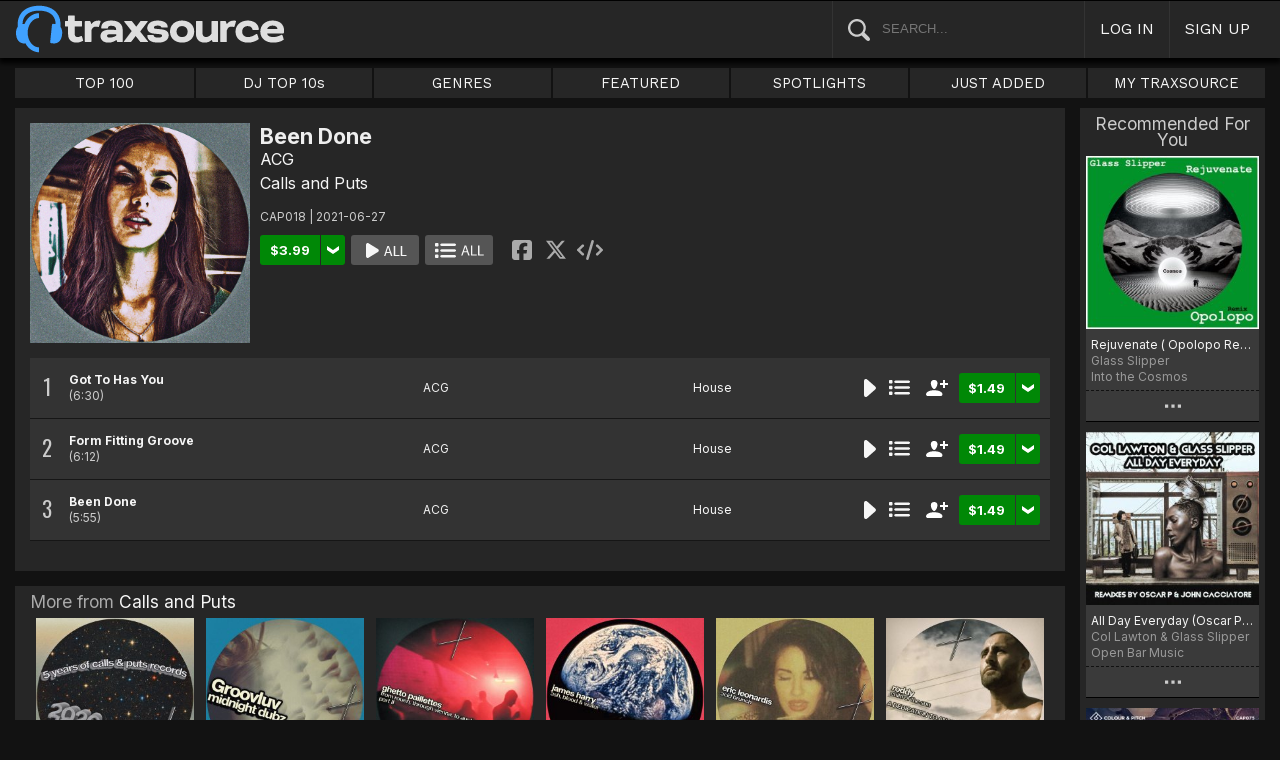

--- FILE ---
content_type: application/xml
request_url: https://www.traxsource.com/scripts/ver.xml?t=1769022557747
body_size: 64
content:
<?xml version="1.0" encoding="utf-8"?><root><ver>46</ver></root>

--- FILE ---
content_type: image/svg+xml
request_url: https://www.traxsource.com/img/vects.v2.svg
body_size: 34571
content:
<svg version="1.1" xmlns="http://www.w3.org/2000/svg" xmlns:xlink="http://www.w3.org/1999/xlink">

<symbol id="head" viewBox="0 720 44.8 45">
  <path fill="#40A0FF" d="M6.404,737.448c-0.347-7.484,6.549-12.886,13.937-12.927c1.89-0.012,2.835-0.012,4.723,0
    c7.38,0.041,13.742,5.459,13.503,12.945l-2.764-0.313c-0.521-0.055-1.001,0.321-1.056,0.845l-1.788,17.019
    c-0.055,0.522,0.323,0.99,0.845,1.044c0.009,0.003,0.015-0.001,0.024,0v0.005l2.404,0.251c4.154,0.437,7.846-3.146,8.476-8.285
    c0.411-3.356-0.291-5.718-1.53-7.517c0.125-0.855,0.173-1.693,0.19-2.976c0.136-9.877-8.446-17.474-18.015-17.529
    c-2.342-0.015-3.513-0.015-5.855,0c-9.573,0.057-18.127,7.558-18.015,17.529c0.014,1.254,0.055,2.139,0.174,3
    c-1.229,1.794-1.854,4.037-1.554,7.114c0.542,5.543,4.365,9.136,8.737,8.64c2.836,5.319,7.854,8.685,13.582,8.705V765h0.014
    c0.464,0,0.841-0.376,0.841-0.843v-2.997c0-0.464-0.377-0.839-0.84-0.841v-0.007c-5.82,0-11.065-7.115-11.065-14.276
    c0-7.077,5.245-14.313,11.041-14.313v0.002h0.012c0.464,0,0.842-0.377,0.842-0.843v-2.961c0-0.46-0.372-0.836-0.83-0.842v-0.008
    c-6.246,0.018-11.651,4.012-14.304,10.181L6.404,737.448z"/>
</symbol>


<symbol id="logo-full" viewBox="73 720 268.9 45">
  <polygon fill="#DDDDDD" points="132.755,739.523 132.755,755.696 127.384,755.696 127.384,739.523 119.328,739.523 
    119.328,734.153 140.813,734.153 140.813,739.523   "/>
  <path fill="#DDDDDD" d="M162.416,751.039l-3.818-3.757c7.502-2.755,5.296-13.045-2.088-13.129h-14.801v21.543h5.371v-8.058h4.356
    l7.161,7.222C161.106,757.293,164.794,753.87,162.416,751.039z M156.507,742.208h-9.429v-2.685h9.429
    C158.149,739.798,158.212,742.043,156.507,742.208z"/>
  <path fill="#DDDDDD" d="M174.83,734.153c-5.664,0-10.742,4.436-10.742,10.739v10.804h5.373v-5.432h10.74v5.432h5.313v-10.804
    C185.513,738.916,180.666,734.153,174.83,734.153z M180.2,744.894h-10.741c0-2.47,1.813-5.369,5.37-5.369
    C178.091,739.523,180.2,742.406,180.2,744.894z"/>
  <path fill="#DDDDDD" d="M187.183,751.039c0,0,2.029-2.026,3.044-3.041c1.013-1.014,2.028-2.028,3.103-3.104
    c-1.074-1.015-2.089-2.027-3.103-2.982c-1.015-1.015-3.044-3.164-3.044-3.164c-1.303-1.302-0.855-2.963,0-3.818
    c1.132-1.131,2.744-0.955,3.76,0.062c0,0,2.088,2.089,3.104,3.103c1.015,1.016,2.088,2.03,3.104,3.045
    c1.014-1.015,2.029-2.029,3.044-3.045c1.015-1.014,3.103-3.103,3.103-3.103c1.018-1.018,2.701-1.18,3.818-0.062
    c0.715,0.716,1.186,2.634,0,3.818c0,0-2.088,2.149-3.104,3.164c-1.014,0.955-2.027,1.969-3.043,2.982
    c1.016,1.076,2.029,2.092,3.043,3.104c1.016,1.015,3.104,3.041,3.104,3.041c1.077,1.077,0.836,2.967,0,3.821
    c-0.938,0.961-2.544,1.273-3.818,0c0,0-2.088-2.027-3.103-3.043s-2.03-2.028-3.044-3.104c-1.016,1.076-2.088,2.09-3.104,3.104
    c-1.016,1.016-3.104,3.043-3.104,3.043c-1.256,1.256-2.803,0.958-3.76,0C186.309,753.986,185.966,752.257,187.183,751.039z"/>
  <path fill="#DDDDDD" d="M215.531,734.153h14.74v5.37h-14.74c-0.993,0-1.373,0.478-1.373,1.371c0,0.864,0.694,1.313,1.373,1.313
    h7.996c4.076,0,6.686,3.404,6.686,6.746c0,3.493-2.787,6.742-6.686,6.742h-14.74v-5.49h14.74c0.82,0,1.313-0.691,1.313-1.252
    c0-0.651-0.563-1.374-1.313-1.374h-7.996c-3.313,0-6.744-2.535-6.744-6.686C208.787,737.081,212.048,734.153,215.531,734.153z"/>
  <path fill="#DDDDDD" d="M249.427,737.315c-3.058-3.144-7.883-4.068-11.918-2.264c-4.117,1.845-6.676,6.168-6.377,10.646
    c0.293,4.354,3.393,8.281,7.584,9.549c4.252,1.286,8.852-0.215,11.582-3.694C253.569,747.383,253.076,741.068,249.427,737.315z
     M245.669,748.713c-2.041,1.93-5.369,2.089-7.449,0.187c-2.256-2.068-2.27-5.567-0.191-7.764c2.035-2.036,5.32-2.147,7.448-0.184
    C247.708,743.012,247.927,746.577,245.669,748.713z"/>
  <path fill="#DDDDDD" d="M308.867,750.266c0.051,0,10.684,0,10.684,0v5.432h-10.684c-5.984,0-10.742-4.863-10.742-10.803
    c0-6.053,4.928-10.74,10.742-10.74h10.684v5.37h-10.684c-3.449,0-5.372,2.76-5.372,5.37
    C303.496,747.655,305.455,750.266,308.867,750.266z"/>
  <polygon fill="#DDDDDD" points="341.929,734.153 341.929,739.523 325.875,739.523 325.875,742.208 341.929,742.208 341.929,747.58 
    325.875,747.58 325.875,750.266 341.929,750.266 341.929,755.696 320.446,755.696 320.446,734.153   "/>
  <path fill="#DDDDDD" d="M264.115,750.261c-2.564,0-5.318-1.792-5.318-5.367v-10.739h-5.369v10.739
    c0,6.434,5.147,10.797,10.785,10.797c5.396,0,10.59-4.351,10.59-10.797v-10.739h-5.369v10.739
    C269.433,748.431,266.696,750.261,264.115,750.261z"/>
  <path fill="#DDDDDD" d="M296.453,751.039l-3.82-3.759c7.504-2.753,5.297-13.045-2.086-13.129h-14.803v21.545h5.372v-8.059h4.356
    l7.16,7.221C295.143,757.291,298.832,753.868,296.453,751.039z M290.546,742.206h-9.431v-2.685h9.431
    C292.186,739.796,292.25,742.042,290.546,742.206z"/>
  <path fill="#40A0FF" d="M116.202,740.517c0.126-0.856,0.175-1.694,0.192-2.977c0.135-9.877-8.446-17.474-18.016-17.528
    c-2.343-0.016-3.514-0.016-5.856,0c-9.572,0.056-18.127,7.559-18.014,17.528c0.013,1.255,0.055,2.138,0.174,3.001
    c-1.229,1.794-1.86,4.186-1.593,6.734l0.079,0.757c0.527,5.012,4.322,8.722,8.478,8.284l0.22-0.022
    c2.836,5.319,7.854,8.685,13.582,8.705V765h0.013c0.465,0,0.842-0.375,0.842-0.842v-2.998c0-0.463-0.377-0.839-0.84-0.841v-0.006
    c-5.818,0-11.064-7.116-11.064-14.277c0-7.077,5.246-14.313,11.041-14.313l0,0h0.012c0.465,0,0.842-0.377,0.842-0.843v-2.961
    c0-0.46-0.371-0.835-0.83-0.842v-0.008c-6.246,0.017-11.651,4.011-14.304,10.181l-1.501,0.157
    c-0.078,0.009-0.153,0.027-0.229,0.039c-0.346-7.484,6.549-12.886,13.938-12.926c1.889-0.015,2.834-0.015,4.723,0
    c7.381,0.039,13.742,5.459,13.504,12.944c-0.116-0.019-0.229-0.046-0.348-0.059l-2.404-0.252v0.002
    c-0.008,0-0.016-0.004-0.022-0.006c-0.522-0.056-0.991,0.323-1.045,0.846l-1.788,17.019c-0.055,0.522,0.322,0.99,0.846,1.045
    c0.008,0.002,0.014-0.002,0.023,0v0.004l2.404,0.251c4.154,0.438,7.949-3.272,8.476-8.284l0.081-0.757
    C118.082,744.714,117.442,742.313,116.202,740.517z"/>
</symbol>


<symbol id="circle" viewBox="38 2 20 20">
  <circle cx="48.028" cy="12" r="8"/>
</symbol>


<symbol id="refresh" viewBox="0 0 26 23">
  <path d="M23.588,6.946C21.758,2.716,17.666,0,13.053,0C8.336,0,4.026,2.972,2.328,7.395l3.575,1.388
    c1.132-2.949,4.006-4.931,7.151-4.931c3.035,0,5.72,1.771,6.963,4.526l-2.608,1.049l6.669,3.869l1.951-7.329L23.588,6.946z
     M13.053,19.148c-3.007,0-5.75-1.823-6.976-4.562l2.571-1l-6.6-3.785l-2.021,7.135L2.49,15.98C4.285,20.193,8.474,23,13.053,23
    c4.735,0,8.927-2.856,10.679-7.276l-3.558-1.427C19.005,17.244,16.21,19.148,13.053,19.148z"/>
</symbol>



<symbol id="search" viewBox="0 648 26.8 27">
  <path d="M26.465,669.792l-5.036-5.112c0.87-1.601,1.364-3.435,1.364-5.385c0-6.238-5.057-11.295-11.295-11.295
    c-6.237,0-11.294,5.057-11.294,11.295c0,6.237,5.057,11.294,11.294,11.294c2.022,0,3.916-0.538,5.558-1.469l5.349,5.551
    C25.348,675.858,28.308,673.168,26.465,669.792z M11.498,665.847c-3.618,0-6.552-2.934-6.552-6.552
    c0-3.619,2.934-6.553,6.552-6.553c3.619,0,6.552,2.934,6.552,6.553C18.05,662.913,15.117,665.847,11.498,665.847z"/>
</symbol>


<symbol id="cart" viewBox="45 648 30.44 26">
  <path d="M75.467,650.343c0,2.766,0,6.73,0,9.496c0,2.551-1.613,2.391-3.722,2.638c-5.528,0.646-11.056,1.291-16.583,1.938
    c0.149,1.053,0.308,1.448-0.203,2.472h16.513c1.686,0,1.879,2.359-0.003,2.359H53.445c-3.156,0-0.242-2.7-0.485-3.828
    c-0.859-3.993-1.717-7.984-2.576-11.977c-0.068-0.321-0.456-3.08-0.768-3.08c-0.948,0-2.636,0-3.584,0
    c-1.212,0-1.433-2.36-0.073-2.36h4.721c1.876,0,0.551,2.36,2.477,2.36 M54.239,669.317c-1.292,0-2.34,1.048-2.34,2.341
    c0,1.294,1.048,2.342,2.34,2.342c1.293,0,2.341-1.048,2.341-2.342C56.58,670.365,55.532,669.317,54.239,669.317z M70.763,669.317
    c-1.292,0-2.34,1.048-2.34,2.341c0,1.294,1.048,2.342,2.34,2.342c1.293,0,2.341-1.048,2.341-2.342
    C73.104,670.365,72.057,669.317,70.763,669.317z"/>
</symbol>

<symbol id="wl" viewBox="150 650 22.9 14">
	<g>
		<path d="M150.028,650h5.353l1.804,8.549h0.04l2.059-8.549h4.412l2.039,8.549h0.039l1.804-8.549h5.353l-4.098,14h-5.432
			l-1.902-7.765h-0.039L159.539,664h-5.432L150.028,650z"/>
	</g>
</symbol>


<symbol id="head-mono" viewBox="90 650 22.9 23">
  <path d="M93.287,658.918c-0.178-3.824,3.347-6.586,7.123-6.607c0.966-0.006,1.449-0.006,2.414,0
    c3.772,0.021,7.024,2.79,6.902,6.617l-1.413-0.16c-0.266-0.027-0.512,0.165-0.54,0.432l-0.914,8.698
    c-0.028,0.268,0.166,0.507,0.432,0.534c0.005,0.002,0.008,0,0.012,0v0.003l1.229,0.127c2.123,0.223,4.011-1.606,4.333-4.233
    c0.209-1.716-0.149-2.923-0.782-3.842c0.064-0.438,0.088-0.866,0.097-1.521c0.069-5.049-4.316-8.932-9.207-8.959
    c-1.198-0.008-1.796-0.008-2.993,0c-4.893,0.028-9.265,3.862-9.208,8.959c0.007,0.641,0.028,1.094,0.088,1.533
    c-0.627,0.917-0.947,2.064-0.794,3.636c0.277,2.834,2.231,4.67,4.466,4.416c1.449,2.718,4.015,4.438,6.942,4.449V673h0.007
    c0.237,0,0.43-0.192,0.43-0.431v-1.532c0-0.236-0.193-0.43-0.429-0.431v-0.003c-2.975,0-5.656-3.636-5.656-7.297
    c0-3.616,2.681-7.314,5.644-7.314v0.001h0.006c0.237,0,0.43-0.193,0.43-0.432v-1.514c0-0.234-0.189-0.427-0.424-0.43v-0.004
    c-3.193,0.009-5.955,2.051-7.311,5.203L93.287,658.918z"/>
</symbol>


<symbol id="menu" viewBox="120 650 20 20">
  <rect x="120.028" y="650" width="20" height="4"/>
  <rect x="120.028" y="658" width="20" height="4"/>
  <rect x="120.028" y="666" width="20" height="4"/>
</symbol>



<g id="social-sc">
  <rect x="216.175" y="575.925" fill="#F9A11C" width="45.028" height="45.028"/>
  <path fill="#FFFFFF" d="M224.688,605.323c0.068,0,0.127-0.057,0.137-0.135l0.373-2.956l-0.371-3.023
    c-0.011-0.079-0.07-0.136-0.138-0.136c-0.07,0-0.129,0.059-0.139,0.136l-0.326,3.023l0.326,2.954
    C224.559,605.266,224.618,605.323,224.688,605.323z"/>
  <path fill="#FFFFFF" d="M223.458,604.2c0.068,0,0.122-0.053,0.132-0.132l0.29-1.837l-0.29-1.87
    c-0.01-0.075-0.063-0.131-0.132-0.131c-0.07,0-0.125,0.056-0.134,0.132l-0.241,1.869l0.241,1.837
    C223.333,604.146,223.388,604.2,223.458,604.2z"/>
  <path fill="#FFFFFF" d="M226.159,598.647c-0.009-0.097-0.078-0.166-0.166-0.166c-0.088,0-0.158,0.068-0.167,0.166l-0.312,3.585
    l0.312,3.454c0.009,0.096,0.078,0.164,0.167,0.164c0.086,0,0.157-0.068,0.166-0.164l0.353-3.454L226.159,598.647z"/>
  <path fill="#FFFFFF" d="M227.311,605.99c0.101,0,0.184-0.083,0.194-0.194l0.333-3.563l-0.333-3.686
    c-0.01-0.11-0.093-0.193-0.194-0.193c-0.104,0-0.188,0.083-0.196,0.193l-0.294,3.686l0.294,3.563
    C227.122,605.907,227.207,605.99,227.311,605.99z"/>
  <path fill="#FFFFFF" d="M228.637,606.049c0.119,0,0.214-0.096,0.225-0.223h-0.001l0.313-3.592l-0.313-3.421
    c-0.01-0.124-0.105-0.221-0.224-0.221c-0.121,0-0.216,0.097-0.222,0.223l-0.277,3.419l0.277,3.592
    C228.421,605.953,228.516,606.049,228.637,606.049z"/>
  <path fill="#FFFFFF" d="M230.521,602.234l-0.293-5.561c-0.008-0.141-0.117-0.252-0.252-0.252c-0.135,0-0.243,0.111-0.252,0.252
    l-0.26,5.561l0.26,3.592c0.009,0.142,0.117,0.252,0.252,0.252c0.135,0,0.244-0.11,0.252-0.252v0.001L230.521,602.234z"/>
  <path fill="#FFFFFF" d="M231.325,606.085c0.148,0,0.271-0.122,0.279-0.28v0.003l0.275-3.572l-0.275-6.832
    c-0.007-0.156-0.131-0.28-0.279-0.28c-0.152,0-0.273,0.124-0.282,0.28l-0.242,6.832l0.243,3.57
    C231.052,605.962,231.173,606.085,231.325,606.085z"/>
  <path fill="#FFFFFF" d="M232.684,594.523c-0.167,0-0.302,0.138-0.309,0.311l-0.225,7.402l0.225,3.532
    c0.007,0.172,0.142,0.309,0.309,0.309c0.166,0,0.302-0.136,0.308-0.309v0.002l0.256-3.534l-0.256-7.402
    C232.985,594.659,232.85,594.523,232.684,594.523z"/>
  <path fill="#FFFFFF" d="M234.054,606.085c0.183,0,0.33-0.148,0.337-0.339v0.002l0.236-3.511l-0.236-7.651
    c-0.007-0.189-0.154-0.339-0.337-0.339c-0.185,0-0.333,0.149-0.336,0.339l-0.212,7.651l0.212,3.511
    C233.721,605.937,233.87,606.085,234.054,606.085z"/>
  <path fill="#FFFFFF" d="M235.436,606.082c0.198,0,0.359-0.163,0.364-0.368v0.003l0.217-3.479l-0.217-7.456
    c-0.005-0.205-0.167-0.367-0.364-0.367c-0.2,0-0.36,0.162-0.366,0.367l-0.191,7.456l0.192,3.479
    C235.075,605.919,235.235,606.082,235.436,606.082z"/>
  <path fill="#FFFFFF" d="M237.417,602.237l-0.198-7.185c-0.003-0.222-0.177-0.396-0.393-0.396c-0.215,0-0.39,0.175-0.394,0.397
    l-0.177,7.184l0.177,3.456c0.004,0.221,0.179,0.395,0.394,0.395c0.216,0,0.39-0.174,0.393-0.397v0.003L237.417,602.237z"/>
  <path fill="#FFFFFF" d="M238.228,606.095c0.229,0,0.417-0.19,0.421-0.425v0.003l0.179-3.434l-0.179-8.55
    c-0.002-0.235-0.192-0.426-0.421-0.426c-0.229,0-0.417,0.191-0.421,0.427l-0.159,8.545l0.159,3.438
    C237.81,605.904,238,606.095,238.228,606.095z"/>
  <path fill="#FFFFFF" d="M239.625,592.46c-0.247,0-0.447,0.204-0.451,0.455l-0.186,9.325l0.187,3.382
    c0.002,0.247,0.203,0.451,0.45,0.451c0.243,0,0.447-0.204,0.448-0.454v0.003l0.203-3.382l-0.203-9.325
    C240.072,592.664,239.868,592.46,239.625,592.46z"/>
  <path fill="#FFFFFF" d="M240.903,606.098c0.01,0,11.262,0.007,11.333,0.007c2.26,0,4.09-1.854,4.09-4.141
    c0-2.284-1.831-4.138-4.09-4.138c-0.561,0-1.095,0.115-1.582,0.322c-0.324-3.731-3.414-6.658-7.185-6.658
    c-0.921,0-1.82,0.185-2.614,0.496c-0.309,0.12-0.392,0.246-0.395,0.486v13.136C240.464,605.861,240.657,606.072,240.903,606.098z"
    />
</g>


<g id="social-ig">
  <rect x="162.22" y="575.97" fill="#326699" width="44.985" height="44.985"/>
  <path fill="#FFFFFF" d="M173.703,583.648h22.021c2.093,0,3.804,1.712,3.804,3.804v22.022c0,2.092-1.711,3.8-3.804,3.8h-22.021
    c-2.091,0-3.804-1.708-3.804-3.8v-22.022C169.899,585.36,171.611,583.648,173.703,583.648z M191.483,586.939
    c-0.735,0-1.335,0.602-1.335,1.336v3.191c0,0.734,0.6,1.335,1.335,1.335h3.348c0.733,0,1.333-0.601,1.333-1.335v-3.191
    c0-0.734-0.6-1.336-1.333-1.336H191.483z M196.179,596.178h-2.606c0.247,0.808,0.38,1.659,0.38,2.543
    c0,4.928-4.124,8.923-9.211,8.923c-5.085,0-9.21-3.995-9.21-8.923c0-0.884,0.135-1.735,0.381-2.543h-2.72v12.518
    c0,0.647,0.53,1.175,1.177,1.175h20.632c0.649,0,1.176-0.527,1.176-1.175v-12.518H196.179z M184.741,592.633
    c-3.284,0-5.949,2.58-5.949,5.767c0,3.184,2.665,5.767,5.949,5.767c3.287,0,5.951-2.583,5.951-5.767
    C190.692,595.213,188.028,592.633,184.741,592.633z"/>
</g>


<g id="social-em">
  <rect x="108.147" y="575.925" fill="#ED802C" width="45.028" height="45.028"/>
  <path fill="#FFFFFF" d="M147.447,598.835l0.008-0.007v-0.001c0.211-0.22,0.212-0.564-0.001-0.775l-7.955-7.914
    c-0.108-0.106-0.249-0.162-0.389-0.162c-0.144,0-0.284,0.056-0.392,0.162l-0.008,0.011c-0.104,0.103-0.162,0.241-0.162,0.388v2.189
    c0,0.146,0.058,0.285,0.162,0.387l5.352,5.326l-5.352,5.326c-0.104,0.104-0.162,0.243-0.162,0.389v2.189
    c0,0.144,0.058,0.285,0.162,0.388l0.008,0.01c0.104,0.103,0.245,0.161,0.392,0.161c0.146,0,0.286-0.059,0.389-0.161
    L147.447,598.835z"/>
  <path fill="#FFFFFF" d="M114.122,598.835l-0.007-0.007v-0.001c-0.212-0.22-0.212-0.564,0-0.775l7.955-7.914
    c0.109-0.106,0.25-0.162,0.391-0.162c0.142,0,0.282,0.056,0.39,0.162l0.011,0.011c0.103,0.103,0.162,0.241,0.162,0.388v2.189
    c0,0.146-0.059,0.285-0.162,0.387l-5.354,5.326l5.354,5.326c0.103,0.104,0.162,0.243,0.162,0.389v2.189
    c0,0.144-0.059,0.285-0.162,0.388l-0.011,0.01c-0.103,0.103-0.242,0.161-0.39,0.161c-0.146,0-0.286-0.059-0.391-0.161
    L114.122,598.835z"/>
  <polygon fill="#FFFFFF" points="127.472,610.276 124.587,609.699 134.714,586.712 137.536,587.179   "/>
</g>


<g id="social-tw">
  <rect x="54.147" y="575.925" fill="#29A7DF" width="45.028" height="45.027"/>
  <path fill="#FFFFFF" d="M91.67,589.129c-1.104,0.49-2.292,0.821-3.537,0.97c1.271-0.762,2.25-1.969,2.708-3.407
    c-1.188,0.706-2.506,1.22-3.909,1.496c-1.125-1.198-2.726-1.946-4.497-1.946c-3.401,0-6.159,2.758-6.159,6.159
    c0,0.482,0.054,0.952,0.159,1.402c-5.118-0.255-9.656-2.707-12.694-6.435c-0.529,0.91-0.833,1.969-0.833,3.097
    c0,2.136,1.087,4.022,2.738,5.126c-1.008-0.031-1.958-0.31-2.789-0.771v0.077c0,2.983,2.123,5.474,4.939,6.039
    c-0.516,0.141-1.062,0.217-1.622,0.217c-0.396,0-0.783-0.039-1.159-0.111c0.784,2.447,3.058,4.227,5.752,4.278
    c-2.106,1.65-4.761,2.636-7.648,2.636c-0.497,0-0.986-0.03-1.468-0.086c2.725,1.745,5.962,2.766,9.442,2.766
    c11.327,0,17.521-9.383,17.521-17.521c0-0.267-0.007-0.532-0.017-0.798C89.799,591.449,90.843,590.364,91.67,589.129z"/>
</g>


<g id="social-fb">
  <rect x="0.175" y="575.925" fill="#3A5A98" width="45.028" height="45.028"/>
  <path fill="#FFFFFF" d="M39.445,602.88l0.889-6.893h-6.825v-4.4c0-1.996,0.557-3.355,3.417-3.355l3.647-0.003v-6.163
    c-0.63-0.084-2.794-0.271-5.317-0.271c-5.262,0-8.863,3.212-8.863,9.111v5.082H20.44v6.893h5.953v17.684h7.116V602.88H39.445z"/>
</g>


<symbol id="play-inline" viewBox="0 50 12 17.94">
  <polygon points="0.204,50 0.204,67.938 12.204,58.938   "/>
</symbol>


<symbol id="pl-inline" viewBox="20 52 19.13 14">
  <rect x="25.329" y="52" width="14" height="2"/>
  <rect x="20.204" y="52" width="2" height="2"/>
  <rect x="25.329" y="56" width="14" height="2"/>
  <rect x="20.204" y="56" width="2" height="2"/>
  <rect x="25.329" y="60" width="14" height="2"/>
  <rect x="20.204" y="60" width="2" height="2"/>
  <rect x="25.329" y="64" width="14" height="2"/>
  <rect x="20.204" y="64" width="2" height="2"/>
</symbol>


<symbol id="play-inline-sm" viewBox="70 50 10.42 13.92">
  <polygon points="70.204,50 70.204,63.917 80.62,56.958   "/>
</symbol>


<symbol id="pl-inline-sm" viewBox="90 50 17 14">
  <rect x="94.028" y="50" width="13" height="2"/>
  <rect x="90.028" y="50" width="2" height="2"/>
  <rect x="94.028" y="54" width="13" height="2"/>
  <rect x="90.028" y="54" width="2" height="2"/>
  <rect x="94.028" y="58" width="13" height="2"/>
  <rect x="90.028" y="58" width="2" height="2"/>
  <rect x="94.028" y="62" width="13" height="2"/>
  <rect x="90.028" y="62" width="2" height="2"/>
</symbol>


<symbol id="play-all" viewBox="150 50 40.44 17.94">
  <polygon points="150.204,50 150.204,67.938 162.204,58.938   "/>
  <path d="M170.583,60.868l-1.041,3.152h-1.338L171.608,54h1.561l3.419,10.02h-1.382l-1.07-3.152H170.583z M172.352,55.145
    l-1.501,4.713h3.018L172.352,55.145z"/>
  <path d="M178.055,54h1.293v8.935h4.282v1.085h-5.575V54z"/>
  <path d="M185.068,54h1.294v8.935h4.282v1.085h-5.576V54z"/>
</symbol>


<symbol id="pl-all" viewBox="210 52 46.44 14">
  <rect x="214.204" y="52" width="14" height="2"/>
  <rect x="210.204" y="52" width="2" height="2"/>
  <rect x="214.204" y="56" width="14" height="2"/>
  <rect x="210.204" y="56" width="2" height="2"/>
  <rect x="214.204" y="60" width="14" height="2"/>
  <rect x="210.204" y="60" width="2" height="2"/>
  <rect x="214.204" y="64" width="14" height="2"/>
  <rect x="210.204" y="64" width="2" height="2"/>
  <path d="M236.583,60.868l-1.041,3.152h-1.338L237.608,54h1.561l3.419,10.02h-1.382l-1.07-3.152H236.583z M238.352,55.145
    l-1.501,4.713h3.018L238.352,55.145z"/>
  <path d="M244.055,54h1.293v8.935h4.282v1.085h-5.575V54z"/>
  <path d="M251.068,54h1.294v8.935h4.282v1.085h-5.576V54z"/>
</symbol>


<symbol id="see-all" viewBox="280 54 59.41 10.29">
  <g>
    <path d="M280.529,62.558c0.576,0.355,1.419,0.65,2.306,0.65c1.315,0,2.084-0.694,2.084-1.699c0-0.932-0.532-1.464-1.878-1.981
      c-1.625-0.576-2.63-1.418-2.63-2.822c0-1.552,1.286-2.705,3.221-2.705c1.02,0,1.759,0.236,2.202,0.488l-0.354,1.05
      c-0.325-0.178-0.991-0.473-1.893-0.473c-1.359,0-1.876,0.812-1.876,1.493c0,0.93,0.606,1.389,1.98,1.921
      c1.685,0.651,2.542,1.463,2.542,2.928c0,1.536-1.139,2.881-3.488,2.881c-0.961,0-2.011-0.296-2.543-0.651L280.529,62.558z"/>
    <path d="M293.148,59.454h-3.873v3.592h4.316v1.079h-5.602v-9.962h5.38v1.079h-4.094v3.148h3.873V59.454z"/>
    <path d="M300.416,59.454h-3.873v3.592h4.315v1.079h-5.601v-9.962h5.38v1.079h-4.094v3.148h3.873V59.454z"/>
    <path d="M307.269,60.99l-1.034,3.135h-1.331l3.384-9.962h1.552l3.4,9.962h-1.374l-1.064-3.135H307.269z M307.535,59.986h3.001
      l-1.508-4.685L307.535,59.986z"/>
    <path d="M314.699,54.163h1.286v8.883h4.257v1.079h-5.542V54.163z"/>
    <path d="M321.671,54.163h1.286v8.883h4.257v1.079h-5.542V54.163z"/>
  </g>
  <polygon points="336.616,59.133 332.616,64.133 335.616,64.133 339.616,59.133 335.616,54.133 332.616,54.133   "/>
</symbol>


<symbol id="play" viewBox="0 120 19 24.3">
  <polygon points="0.204,120 0.204,144.256 19.204,132.189   "/>
</symbol>


<symbol id="pause" viewBox="30 120 18 24">
  <rect x="30.204" y="120" width="6" height="24"/>
  <rect x="42.204" y="120" width="6" height="24"/>
</symbol>


<symbol id="skip-prev" viewBox="60 120 12 18">
  <polygon points="60.204,120 60.204,138 62.204,138 62.204,130 72.204,138 72.204,120 62.245,128.083 62.245,120.021   "/>
</symbol>


<symbol id="skip-next" viewBox="80 120 12 18">
  <polygon points="92.204,120 92.204,138 90.204,138 90.204,130 80.204,138 80.204,120 90.162,128.083 90.162,120.021   "/>
</symbol>


<symbol id="speaker" viewBox="120 120 10 14.9">
  <polygon points="120.204,124 120.204,131 125.204,131 130.204,134.875 130.204,120 125.141,124   "/>
</symbol>


<symbol id="down" viewBox="150 120 26 15">
  <polygon points="150.028,120 150.028,125.75 163.06,135 176.028,125.75 176.028,120 163.06,129.281   "/>
</symbol>


<symbol id="up" viewBox="184 120 26 15">
  <polygon points="184.028,135 184.028,129.25 197.06,120 210.028,129.25 210.028,135 197.06,125.75   "/>
</symbol>


<symbol id="down-sm" viewBox="220 120 16 10.6">
  <polygon points="220.224,120 220.204,124.8 228.224,130.639 236.204,124.779 236.204,120 228.224,125.891   "/>
</symbol>


<symbol id="up-sm">
  <polygon points="244.224,130.639 244.204,125.839 252.224,120 260.204,125.859 260.204,130.639 252.224,124.748   "/>
</symbol>


<symbol id="keys" viewBox="310 120 33 15.4">
  <path d="M310.204,135.257v-15.11h2.105v7.118l3.463-7.118h1.959l-2.989,6.662l3.472,8.448h-2.051l-3.035-7.492l-0.82,1.54v5.952
    H310.204z"/>
  <path d="M319.445,135.257v-15.11h5.851v1.558h-3.746v4.995h3.044v1.503h-3.044v5.542h3.792v1.513H319.445z"/>
  <path d="M329.352,135.257v-5.332l-3.263-9.779h1.959l2.305,7.282l2.279-7.282h1.987l-3.254,9.779v5.332H329.352z"/>
  <path d="M339.585,135.421c-1.27,0-2.237-0.392-2.903-1.175c-0.665-0.784-1.037-1.856-1.116-3.217l1.877-0.51
    c0.134,2.163,0.848,3.244,2.142,3.244c0.541,0,0.952-0.15,1.235-0.451c0.282-0.301,0.424-0.743,0.424-1.326
    c0-0.322-0.038-0.617-0.114-0.884c-0.076-0.267-0.201-0.522-0.374-0.766c-0.173-0.243-0.337-0.445-0.492-0.606
    s-0.375-0.375-0.661-0.643l-2.534-2.251c-0.51-0.461-0.882-0.949-1.116-1.463c-0.234-0.513-0.351-1.141-0.351-1.882
    c0-1.094,0.317-1.946,0.952-2.557c0.635-0.61,1.502-0.922,2.602-0.934c1.208-0.018,2.114,0.293,2.716,0.934
    c0.601,0.641,0.963,1.633,1.084,2.976l-1.777,0.492c-0.025-0.328-0.058-0.62-0.1-0.875c-0.043-0.255-0.113-0.512-0.21-0.77
    c-0.097-0.258-0.215-0.468-0.355-0.629c-0.139-0.161-0.324-0.289-0.555-0.383c-0.231-0.094-0.499-0.132-0.802-0.114
    c-1.112,0.08-1.667,0.632-1.667,1.659c0,0.444,0.076,0.814,0.228,1.112c0.151,0.298,0.407,0.611,0.766,0.939l2.552,2.251
    c0.662,0.596,1.189,1.233,1.581,1.914c0.392,0.681,0.588,1.453,0.588,2.315c0,1.106-0.334,1.982-1.002,2.629
    S340.661,135.421,339.585,135.421z"/>
</symbol>


<symbol id="i-info" viewBox="360 120 24 24.9">
  <path d="M372.204,120c-6.627,0-12,4.997-12,11.161c0,3.322,1.569,6.296,4.045,8.341c0.148,1.425,0.229,3.822-0.621,5.406
    c0,0,3.479-1.098,5.573-2.952c0.961,0.23,1.963,0.366,3.002,0.366c6.627,0,12-4.997,12-11.161S378.831,120,372.204,120z
     M373.547,137.036c0,0.556-0.451,1.007-1.007,1.007h-0.839c-0.556,0-1.007-0.451-1.007-1.007v-7.93
    c0-0.556,0.451-1.007,1.007-1.007h0.839c0.556,0,1.007,0.451,1.007,1.007V137.036z M373.547,125.875
    c0-0.007-0.004-0.014-0.004-0.021c-0.012,0.546-0.454,0.986-1.002,0.986h-0.839c-0.549,0-0.991-0.44-1.002-0.986
    c0,0.008-0.005,0.014-0.005,0.021v-0.042c0,0.007,0.004,0.014,0.005,0.021c0.012-0.545,0.454-0.986,1.002-0.986h0.839
    c0.549,0,0.991,0.44,1.002,0.986c0-0.007,0.004-0.014,0.004-0.021V125.875z"/>
</symbol>


<symbol id="edit" viewBox="400 120 22 22.16">
  <path d="M407.038,132.171l2.994,2.994l9.383-9.382l-2.994-2.994L407.038,132.171z M415.53,139.43h-12.6v-12.6h7.588l2.728-2.727
    h-13.042v18.053h18.053v-13.355l-2.727,2.727V139.43z M419.209,120l-2.048,2.048l2.994,2.994l2.048-2.048L419.209,120z
     M406.203,133.007l-0.551,3.545l3.545-0.551L406.203,133.007z"/>
</symbol>



<symbol id="follow" viewBox="0 180 22 15.76">
  <g>
    <path d="M0.038,194.03c-0.01,1.096,1.074,1.731,1.074,1.731h14.167c0,0,1.176-0.677,1.176-1.74c0-1.731-2.539-3.907-8.294-3.907
      C2.443,190.114,0.053,192.316,0.038,194.03z"/>
    <path d="M8.166,188.938c2.313,0,6.031-8.938,0-8.938S5.697,188.938,8.166,188.938z"/>
    <polygon points="22.028,183 19.028,183 19.028,180 17.028,180 17.028,183 14.028,183 14.028,185 17.028,185 17.028,188 
      19.028,188 19.028,185 22.028,185     "/>
  </g>
</symbol>


<symbol id="following" viewBox="30 180 23.25 15.76">
  <g>
    <path d="M38.166,188.938c2.313,0,6.031-8.938,0-8.938S35.697,188.938,38.166,188.938z"/>
    <path d="M43.197,185.7l3.919,3.985c0,0,2.422-4.558,6.165-7.067l-1.717-2.4c-3.457,3.259-4.734,6.011-4.734,6.011l-2.135-2.224
      L43.197,185.7z"/>
    <path d="M30.028,194.03c-0.01,1.096,1.074,1.731,1.074,1.731h14.167c0,0,1.176-0.677,1.176-1.74c0-1.731-2.539-3.907-8.294-3.907
      C32.433,190.114,30.043,192.316,30.028,194.03z"/>
  </g>
</symbol>


<symbol id="unfollow" viewBox="60 180 21.29 15.76">
  <g>
    <path d="M68.166,188.938c2.313,0,6.031-8.938,0-8.938S65.697,188.938,68.166,188.938z"/>
    <rect x="73.322" y="182.813" width="8" height="1.969"/>
    <path d="M60.028,194.03c-0.01,1.096,1.074,1.731,1.074,1.731h14.167c0,0,1.176-0.677,1.176-1.74c0-1.731-2.539-3.907-8.294-3.907
      C62.433,190.115,60.043,192.317,60.028,194.03z"/>
  </g>
</symbol>



<symbol id="check-mark" viewBox="174 180 19 17.8">
  <path d="M174.028,190.308l7.385,7.492c0,0,4.563-8.568,11.615-13.288L189.792,180c-6.513,6.127-8.919,11.301-8.919,11.301
    l-4.023-4.181L174.028,190.308z"/>
</symbol>


<symbol id="warning" viewBox="120 4 16 16">
  <path d="M128.028,4c-4.418,0-8,3.581-8,8c0,4.418,3.582,8,8,8s8-3.582,8-8C136.028,7.581,132.447,4,128.028,4z M129.239,16.776
    c0-0.008-0.003-0.017-0.004-0.025c-0.01,0.647-0.385,1.169-0.85,1.169h-0.712c-0.466,0-0.84-0.522-0.851-1.169
    c0,0.008-0.004,0.017-0.004,0.025v-0.051c0,0.01,0.004,0.017,0.004,0.026c0.01-0.647,0.385-1.169,0.851-1.169h0.712
    c0.465,0,0.84,0.522,0.85,1.169c0-0.009,0.004-0.016,0.004-0.026V16.776z M129.239,13.66c0,0.472-0.382,0.854-0.854,0.854h-0.712
    c-0.472,0-0.854-0.382-0.854-0.854V6.934c0-0.472,0.383-0.854,0.854-0.854h0.712c0.472,0,0.854,0.383,0.854,0.854V13.66z"/>
</symbol>


<symbol id="dropbox" viewBox="210 180 32.25 30">
<path fill="#007EE5" d="M226.155,185.541l-9.566,5.907l-6.56-5.253l9.487-6.195L226.155,185.541z M210.028,196.703l9.488,6.195
    l6.639-5.542l-9.566-5.907L210.028,196.703z M226.155,197.355l6.64,5.542l9.487-6.195l-6.56-5.254L226.155,197.355z
     M242.282,186.195L232.795,180l-6.64,5.541l9.567,5.907L242.282,186.195z M226.175,198.548l-6.658,5.525l-2.849-1.86v2.085
    l9.507,5.702l9.508-5.702v-2.085l-2.849,1.86L226.175,198.548z"/>
</symbol>


<symbol id="dbox-trans" viewBox="250 180 32.25 30">
<path opacity="0.2" fill="#007EE5" d="M266.155,185.541l-9.566,5.907l-6.56-5.253l9.487-6.195L266.155,185.541z M250.028,196.703
    l9.488,6.195l6.639-5.542l-9.566-5.907L250.028,196.703z M266.155,197.355l6.64,5.542l9.487-6.195l-6.56-5.254L266.155,197.355z
     M282.282,186.195L272.795,180l-6.64,5.541l9.567,5.907L282.282,186.195z M266.175,198.548l-6.658,5.525l-2.849-1.86v2.085
    l9.507,5.702l9.508-5.702v-2.085l-2.849,1.86L266.175,198.548z"/>
    <polygon fill="#007EE5" points="262.044,180 262.044,188.286 256.028,188.286 266.029,200 276.028,188.286 269.968,188.286 
      269.968,180     "/>
</symbol>


<symbol id="dbox-done" viewBox="290 180 32.25 30">
  <path opacity="0.2" fill="#007EE5" d="M306.155,185.541l-9.566,5.907l-6.56-5.253l9.487-6.195L306.155,185.541z M290.028,196.703
    l9.488,6.195l6.639-5.542l-9.566-5.907L290.028,196.703z M306.155,197.355l6.64,5.542l9.487-6.195l-6.56-5.254L306.155,197.355z
     M322.282,186.195L312.795,180l-6.64,5.541l9.567,5.907L322.282,186.195z M306.175,198.548l-6.658,5.525l-2.849-1.86v2.085
    l9.507,5.702l9.508-5.702v-2.085l-2.849,1.86L306.175,198.548z"/>
  <path fill="#00C62A" d="M296.695,193.765l9.717,9.858c0,0,6.003-11.274,15.283-17.484l-4.258-5.937
    c-8.57,8.062-11.736,14.869-11.736,14.869l-5.293-5.5L296.695,193.765z"/>
</symbol>


<symbol id="down-arr" viewBox="150 4 16 16">
  <g>
    <polygon points="154.841,4 154.841,10.629 150.028,10.629 158.029,20 166.028,10.629 161.18,10.629 161.18,4     "/>
  </g>
</symbol>


<symbol id="filter" viewBox="170 6 20 14">
  <polygon points="177.278,20 182.747,20 182.747,13.693 190.028,6 170.028,6 177.278,13.78   "/>
</symbol>



<symbol id="fly-btn-circle" viewBox="70 4 16 16">
  <path d="M78.028,6c2.611,0,4.827,1.671,5.651,4h2.086c-0.889-3.449-4.011-6-7.738-6s-6.849,2.551-7.738,6h2.086
    C73.202,7.671,75.417,6,78.028,6z M78.028,18c-2.611,0-4.827-1.671-5.651-4h-2.086c0.889,3.449,4.011,6,7.738,6
    s6.849-2.551,7.738-6H83.68C82.855,16.329,80.64,18,78.028,18z"/>
</symbol>


<symbol id="plus" viewBox="220 10 10 10">
  <polygon points="230.028,13.75 226.278,13.75 226.278,10 223.778,10 223.778,13.75 220.028,13.75 220.028,16.25 223.778,16.25 
    223.778,20 226.278,20 226.278,16.25 230.028,16.25   "/>
</symbol>


<symbol id="fly-btn" viewBox="200 10 2 10">
  <rect x="200.028" y="10" width="2" height="2"/>
  <rect x="200.028" y="14" width="2" height="2"/>
  <rect x="200.028" y="18" width="2" height="2"/>
</symbol>

<symbol id="fly-btn-flip" viewBox="209.5 10 3 10">
  <rect x="210.028" y="10" width="2" height="2"/>
  <rect x="209.028" y="14" width="2" height="2"/>
  <rect x="210.028" y="18" width="2" height="2"/>
</symbol>


<symbol id="left" viewBox="270 120 10.64 16">
  <polygon points="280.667,135.979 275.867,136 270.028,127.979 275.888,120 280.667,120 274.776,127.979   "/>
</symbol>

<symbol id="right" viewBox="290 120 10.64 16">
  <polygon points="290.028,120.021 294.828,120 300.667,128.021 294.808,136 290.028,136 295.919,128.021   "/>
</symbol>


<symbol id="close" viewBox="240 10 10 10">
  <polygon points="250.028,10 248.028,10 245.028,13 242.028,10 240.028,10 240.028,12 243.028,15 240.028,18 240.028,20 242.028,20 
    245.028,17 248.028,20 250.028,20 250.028,18 247.028,15 250.028,12   "/>
</symbol>


<symbol id="pl-exp" viewBox="350 54 28 10">
  <rect x="350.028" y="54" width="2" height="2"/>
  <rect x="350.028" y="58" width="2" height="2"/>
  <rect x="354.028" y="62" width="10" height="2"/>
  <rect x="354.028" y="58" width="10" height="2"/>
  <rect x="354.028" y="54" width="10" height="2"/>
  <rect x="350.028" y="62" width="2" height="2"/>
  <polygon points="366.043,55.063 366.028,58.663 372.043,63.042 378.028,58.647 378.028,55.063 372.043,59.481   "/>
</symbol>

<symbol id="pl-coll" viewBox="384 54 28 10">
  <rect x="384.028" y="54" width="2" height="2"/>
  <rect x="384.028" y="58" width="2" height="2"/>
  <rect x="388.028" y="62" width="10" height="2"/>
  <rect x="388.028" y="58" width="10" height="2"/>
  <rect x="388.028" y="54" width="10" height="2"/>
  <rect x="384.028" y="62" width="2" height="2"/>
  <polygon points="400.043,63.041 400.028,59.441 406.043,55.062 412.028,59.456 412.028,63.041 406.043,58.623   "/>
</symbol>

<symbol id="cog" viewBox="260 0 20 20">
  <path d="M280.028,12V8h-2.842c-0.162-0.582-0.39-1.134-0.681-1.649l2.008-2.008l-2.829-2.829l-2.008,2.008
    c-0.515-0.29-1.067-0.518-1.648-0.68V0h-4v2.842c-0.581,0.162-1.134,0.39-1.648,0.681l-2.009-2.009l-2.829,2.829l2.009,2.009
    c-0.291,0.515-0.519,1.067-0.681,1.648h-2.842v4h2.842c0.162,0.581,0.39,1.134,0.681,1.648l-2.009,2.009l2.829,2.828l2.008-2.008
    c0.515,0.291,1.067,0.519,1.649,0.681V20h4v-2.842c0.582-0.162,1.134-0.39,1.649-0.681l2.008,2.008l2.828-2.829l-2.008-2.008
    c0.291-0.515,0.519-1.067,0.681-1.648H280.028z M270.028,13.625c-2.002,0-3.625-1.623-3.625-3.625s1.623-3.625,3.625-3.625
    s3.625,1.623,3.625,3.625S272.03,13.625,270.028,13.625z"/>
</symbol>

<symbol id="star-8" viewBox="290 0 20 20">
  <polygon points="300.028,0 301.801,5.719 307.099,2.929 304.309,8.227 310.028,10 304.309,11.773 307.099,17.071 301.801,14.281 
    300.028,20 298.255,14.281 292.958,17.071 295.748,11.773 290.028,10 295.748,8.227 292.958,2.929 298.255,5.719   "/>
</symbol>

<symbol id="cart-move" viewBox="320 0 18 10">
  <g>
    <path d="M338.028,0.901c0,1.063,0,2.588,0,3.652c0,0.98-0.621,0.919-1.431,1.014c-2.126,0.249-4.252,0.497-6.379,0.745
      c0.058,0.405,0.119,0.557-0.078,0.951h6.352c0.648,0,0.723,0.907-0.001,0.907h-6.933c-1.214,0-0.092-1.038-0.187-1.472
      c-0.33-1.536-0.66-3.071-0.991-4.606c-0.026-0.124-0.175-1.185-0.295-1.185c-0.365,0-1.014,0-1.378,0
      c-0.466,0-0.551-0.908-0.028-0.908h1.816c0.722,0,0.212,0.908,0.953,0.908 M329.863,8.199c-0.497,0-0.9,0.403-0.9,0.9
      c0,0.498,0.403,0.901,0.9,0.901s0.901-0.403,0.901-0.901C330.764,8.602,330.36,8.199,329.863,8.199z M336.219,8.199
      c-0.497,0-0.9,0.403-0.9,0.9c0,0.498,0.403,0.901,0.9,0.901c0.498,0,0.901-0.403,0.901-0.901
      C337.12,8.602,336.717,8.199,336.219,8.199z"/>
    <polygon points="323.716,5.605 323.716,7.719 326.193,5.056 323.716,2.389 323.716,4.502 320.028,4.502 320.028,5.605   "/>
  </g>
</symbol>

<symbol id="upgrade" viewBox="350 0 16 16">
  <path d="M358.028,0c-4.418,0-8,3.581-8,8c0,4.418,3.582,8,8,8s8-3.582,8-8C366.028,3.581,362.447,0,358.028,0z M362.901,9.031
    c0,2.844-1.632,4.81-4.873,4.81c-3.176,0-4.872-1.779-4.872-4.873v-4.81h2.571v4.81c0,1.781,1.104,2.594,2.301,2.594
    c1.073,0,2.302-0.521,2.302-2.324l-0.02-5.08h2.591C362.901,4.159,362.901,9.018,362.901,9.031z"/>
</symbol>

<symbol id="trash" viewBox="180 650 16 18">
	<path d="M195.858,651.94h-5.452v-1.784L190.19,650h-4.293l-0.247,0.156v1.784h-5.405c-0.075,0.034-0.216,0.109-0.216,0.25v1.5
		c0.03,0.064,0.124,0.188,0.216,0.188h0.605l2.232,13.436c0,0,0.216,0.687,0.602,0.687h8.625c0.401,0,0.679-0.75,0.679-0.75
		l2.211-13.372h0.612c0.124,0,0.188-0.172,0.216-0.25v-1.483C196.006,652.081,196.028,651.94,195.858,651.94z M186.712,666.421
		l-1.176-0.016l-0.308-0.187l-1.28-11.373l0.275-0.25h1.739l0.333,0.219l0.717,11.404L186.712,666.421z M190.818,666.219
		l-0.314,0.187l-1.199,0.016l-0.308-0.202l0.732-11.404l0.34-0.219h1.775l0.28,0.25L190.818,666.219z"/>
</symbol>

<symbol id="trash-solid" viewBox="200 650 16 19">
	<path d="M215.858,651h-5.452v-0.844L210.19,650h-4.293l-0.247,0.156V651h-5.405c-0.075,0.034-0.216,0.109-0.216,0.25v1.5
		c0.03,0.065,0.124,0.188,0.216,0.188h0.605l1.557,15.375c0,0,0.216,0.688,0.602,0.688h9.993c0.401,0,0.679-0.75,0.679-0.75
		l1.52-15.313h0.612c0.124,0,0.188-0.172,0.216-0.25v-1.484C216.006,651.141,216.028,651,215.858,651z"/>
</symbol>

<symbol id="diamond" viewBox="380 0 16 20">
	<polygon points="388.029,20 380.028,10 388.028,0 396.028,10 	"/>
</symbol>

</svg>
